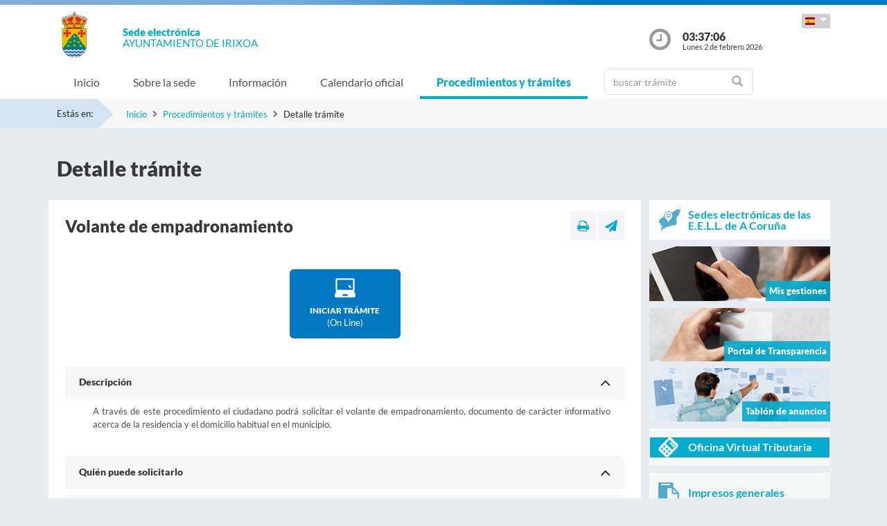

--- FILE ---
content_type: text/css
request_url: https://sede.irixoa.es/sxc/export/system/modules/tgs.dipacoruna.subsede/resources/css/sede-background.css_1907769618.css
body_size: 42
content:







	









	
			#cuerpo{
				background: url('/sxc/recursos/images/irixoa.jpg') no-repeat top center fixed; 
				background-size: cover;"
			}		
	